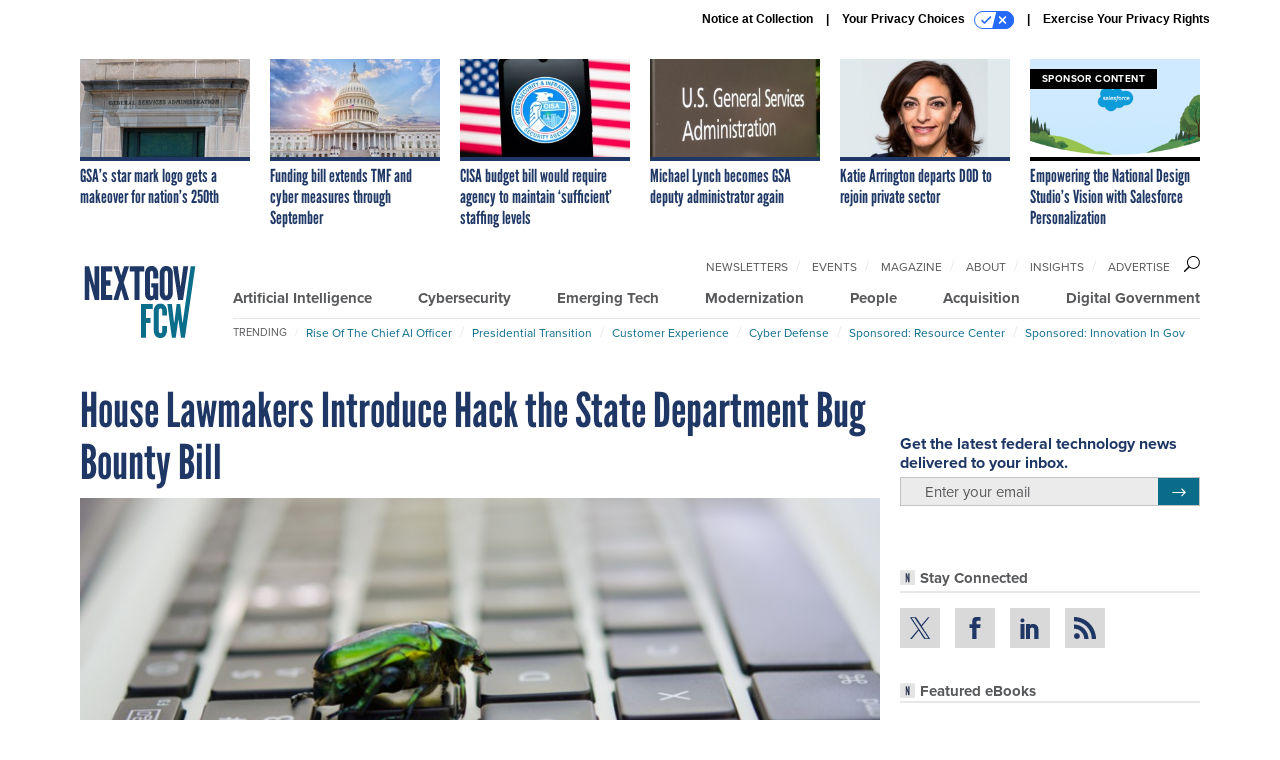

--- FILE ---
content_type: text/html; charset=utf-8
request_url: https://www.google.com/recaptcha/api2/anchor?ar=1&k=6LdOl7YqAAAAABKtsfQAMJd68i9_0s1IP1QM3v7N&co=aHR0cHM6Ly93d3cubmV4dGdvdi5jb206NDQz&hl=en&v=PoyoqOPhxBO7pBk68S4YbpHZ&size=normal&anchor-ms=20000&execute-ms=30000&cb=sskgfnelvrxb
body_size: 49514
content:
<!DOCTYPE HTML><html dir="ltr" lang="en"><head><meta http-equiv="Content-Type" content="text/html; charset=UTF-8">
<meta http-equiv="X-UA-Compatible" content="IE=edge">
<title>reCAPTCHA</title>
<style type="text/css">
/* cyrillic-ext */
@font-face {
  font-family: 'Roboto';
  font-style: normal;
  font-weight: 400;
  font-stretch: 100%;
  src: url(//fonts.gstatic.com/s/roboto/v48/KFO7CnqEu92Fr1ME7kSn66aGLdTylUAMa3GUBHMdazTgWw.woff2) format('woff2');
  unicode-range: U+0460-052F, U+1C80-1C8A, U+20B4, U+2DE0-2DFF, U+A640-A69F, U+FE2E-FE2F;
}
/* cyrillic */
@font-face {
  font-family: 'Roboto';
  font-style: normal;
  font-weight: 400;
  font-stretch: 100%;
  src: url(//fonts.gstatic.com/s/roboto/v48/KFO7CnqEu92Fr1ME7kSn66aGLdTylUAMa3iUBHMdazTgWw.woff2) format('woff2');
  unicode-range: U+0301, U+0400-045F, U+0490-0491, U+04B0-04B1, U+2116;
}
/* greek-ext */
@font-face {
  font-family: 'Roboto';
  font-style: normal;
  font-weight: 400;
  font-stretch: 100%;
  src: url(//fonts.gstatic.com/s/roboto/v48/KFO7CnqEu92Fr1ME7kSn66aGLdTylUAMa3CUBHMdazTgWw.woff2) format('woff2');
  unicode-range: U+1F00-1FFF;
}
/* greek */
@font-face {
  font-family: 'Roboto';
  font-style: normal;
  font-weight: 400;
  font-stretch: 100%;
  src: url(//fonts.gstatic.com/s/roboto/v48/KFO7CnqEu92Fr1ME7kSn66aGLdTylUAMa3-UBHMdazTgWw.woff2) format('woff2');
  unicode-range: U+0370-0377, U+037A-037F, U+0384-038A, U+038C, U+038E-03A1, U+03A3-03FF;
}
/* math */
@font-face {
  font-family: 'Roboto';
  font-style: normal;
  font-weight: 400;
  font-stretch: 100%;
  src: url(//fonts.gstatic.com/s/roboto/v48/KFO7CnqEu92Fr1ME7kSn66aGLdTylUAMawCUBHMdazTgWw.woff2) format('woff2');
  unicode-range: U+0302-0303, U+0305, U+0307-0308, U+0310, U+0312, U+0315, U+031A, U+0326-0327, U+032C, U+032F-0330, U+0332-0333, U+0338, U+033A, U+0346, U+034D, U+0391-03A1, U+03A3-03A9, U+03B1-03C9, U+03D1, U+03D5-03D6, U+03F0-03F1, U+03F4-03F5, U+2016-2017, U+2034-2038, U+203C, U+2040, U+2043, U+2047, U+2050, U+2057, U+205F, U+2070-2071, U+2074-208E, U+2090-209C, U+20D0-20DC, U+20E1, U+20E5-20EF, U+2100-2112, U+2114-2115, U+2117-2121, U+2123-214F, U+2190, U+2192, U+2194-21AE, U+21B0-21E5, U+21F1-21F2, U+21F4-2211, U+2213-2214, U+2216-22FF, U+2308-230B, U+2310, U+2319, U+231C-2321, U+2336-237A, U+237C, U+2395, U+239B-23B7, U+23D0, U+23DC-23E1, U+2474-2475, U+25AF, U+25B3, U+25B7, U+25BD, U+25C1, U+25CA, U+25CC, U+25FB, U+266D-266F, U+27C0-27FF, U+2900-2AFF, U+2B0E-2B11, U+2B30-2B4C, U+2BFE, U+3030, U+FF5B, U+FF5D, U+1D400-1D7FF, U+1EE00-1EEFF;
}
/* symbols */
@font-face {
  font-family: 'Roboto';
  font-style: normal;
  font-weight: 400;
  font-stretch: 100%;
  src: url(//fonts.gstatic.com/s/roboto/v48/KFO7CnqEu92Fr1ME7kSn66aGLdTylUAMaxKUBHMdazTgWw.woff2) format('woff2');
  unicode-range: U+0001-000C, U+000E-001F, U+007F-009F, U+20DD-20E0, U+20E2-20E4, U+2150-218F, U+2190, U+2192, U+2194-2199, U+21AF, U+21E6-21F0, U+21F3, U+2218-2219, U+2299, U+22C4-22C6, U+2300-243F, U+2440-244A, U+2460-24FF, U+25A0-27BF, U+2800-28FF, U+2921-2922, U+2981, U+29BF, U+29EB, U+2B00-2BFF, U+4DC0-4DFF, U+FFF9-FFFB, U+10140-1018E, U+10190-1019C, U+101A0, U+101D0-101FD, U+102E0-102FB, U+10E60-10E7E, U+1D2C0-1D2D3, U+1D2E0-1D37F, U+1F000-1F0FF, U+1F100-1F1AD, U+1F1E6-1F1FF, U+1F30D-1F30F, U+1F315, U+1F31C, U+1F31E, U+1F320-1F32C, U+1F336, U+1F378, U+1F37D, U+1F382, U+1F393-1F39F, U+1F3A7-1F3A8, U+1F3AC-1F3AF, U+1F3C2, U+1F3C4-1F3C6, U+1F3CA-1F3CE, U+1F3D4-1F3E0, U+1F3ED, U+1F3F1-1F3F3, U+1F3F5-1F3F7, U+1F408, U+1F415, U+1F41F, U+1F426, U+1F43F, U+1F441-1F442, U+1F444, U+1F446-1F449, U+1F44C-1F44E, U+1F453, U+1F46A, U+1F47D, U+1F4A3, U+1F4B0, U+1F4B3, U+1F4B9, U+1F4BB, U+1F4BF, U+1F4C8-1F4CB, U+1F4D6, U+1F4DA, U+1F4DF, U+1F4E3-1F4E6, U+1F4EA-1F4ED, U+1F4F7, U+1F4F9-1F4FB, U+1F4FD-1F4FE, U+1F503, U+1F507-1F50B, U+1F50D, U+1F512-1F513, U+1F53E-1F54A, U+1F54F-1F5FA, U+1F610, U+1F650-1F67F, U+1F687, U+1F68D, U+1F691, U+1F694, U+1F698, U+1F6AD, U+1F6B2, U+1F6B9-1F6BA, U+1F6BC, U+1F6C6-1F6CF, U+1F6D3-1F6D7, U+1F6E0-1F6EA, U+1F6F0-1F6F3, U+1F6F7-1F6FC, U+1F700-1F7FF, U+1F800-1F80B, U+1F810-1F847, U+1F850-1F859, U+1F860-1F887, U+1F890-1F8AD, U+1F8B0-1F8BB, U+1F8C0-1F8C1, U+1F900-1F90B, U+1F93B, U+1F946, U+1F984, U+1F996, U+1F9E9, U+1FA00-1FA6F, U+1FA70-1FA7C, U+1FA80-1FA89, U+1FA8F-1FAC6, U+1FACE-1FADC, U+1FADF-1FAE9, U+1FAF0-1FAF8, U+1FB00-1FBFF;
}
/* vietnamese */
@font-face {
  font-family: 'Roboto';
  font-style: normal;
  font-weight: 400;
  font-stretch: 100%;
  src: url(//fonts.gstatic.com/s/roboto/v48/KFO7CnqEu92Fr1ME7kSn66aGLdTylUAMa3OUBHMdazTgWw.woff2) format('woff2');
  unicode-range: U+0102-0103, U+0110-0111, U+0128-0129, U+0168-0169, U+01A0-01A1, U+01AF-01B0, U+0300-0301, U+0303-0304, U+0308-0309, U+0323, U+0329, U+1EA0-1EF9, U+20AB;
}
/* latin-ext */
@font-face {
  font-family: 'Roboto';
  font-style: normal;
  font-weight: 400;
  font-stretch: 100%;
  src: url(//fonts.gstatic.com/s/roboto/v48/KFO7CnqEu92Fr1ME7kSn66aGLdTylUAMa3KUBHMdazTgWw.woff2) format('woff2');
  unicode-range: U+0100-02BA, U+02BD-02C5, U+02C7-02CC, U+02CE-02D7, U+02DD-02FF, U+0304, U+0308, U+0329, U+1D00-1DBF, U+1E00-1E9F, U+1EF2-1EFF, U+2020, U+20A0-20AB, U+20AD-20C0, U+2113, U+2C60-2C7F, U+A720-A7FF;
}
/* latin */
@font-face {
  font-family: 'Roboto';
  font-style: normal;
  font-weight: 400;
  font-stretch: 100%;
  src: url(//fonts.gstatic.com/s/roboto/v48/KFO7CnqEu92Fr1ME7kSn66aGLdTylUAMa3yUBHMdazQ.woff2) format('woff2');
  unicode-range: U+0000-00FF, U+0131, U+0152-0153, U+02BB-02BC, U+02C6, U+02DA, U+02DC, U+0304, U+0308, U+0329, U+2000-206F, U+20AC, U+2122, U+2191, U+2193, U+2212, U+2215, U+FEFF, U+FFFD;
}
/* cyrillic-ext */
@font-face {
  font-family: 'Roboto';
  font-style: normal;
  font-weight: 500;
  font-stretch: 100%;
  src: url(//fonts.gstatic.com/s/roboto/v48/KFO7CnqEu92Fr1ME7kSn66aGLdTylUAMa3GUBHMdazTgWw.woff2) format('woff2');
  unicode-range: U+0460-052F, U+1C80-1C8A, U+20B4, U+2DE0-2DFF, U+A640-A69F, U+FE2E-FE2F;
}
/* cyrillic */
@font-face {
  font-family: 'Roboto';
  font-style: normal;
  font-weight: 500;
  font-stretch: 100%;
  src: url(//fonts.gstatic.com/s/roboto/v48/KFO7CnqEu92Fr1ME7kSn66aGLdTylUAMa3iUBHMdazTgWw.woff2) format('woff2');
  unicode-range: U+0301, U+0400-045F, U+0490-0491, U+04B0-04B1, U+2116;
}
/* greek-ext */
@font-face {
  font-family: 'Roboto';
  font-style: normal;
  font-weight: 500;
  font-stretch: 100%;
  src: url(//fonts.gstatic.com/s/roboto/v48/KFO7CnqEu92Fr1ME7kSn66aGLdTylUAMa3CUBHMdazTgWw.woff2) format('woff2');
  unicode-range: U+1F00-1FFF;
}
/* greek */
@font-face {
  font-family: 'Roboto';
  font-style: normal;
  font-weight: 500;
  font-stretch: 100%;
  src: url(//fonts.gstatic.com/s/roboto/v48/KFO7CnqEu92Fr1ME7kSn66aGLdTylUAMa3-UBHMdazTgWw.woff2) format('woff2');
  unicode-range: U+0370-0377, U+037A-037F, U+0384-038A, U+038C, U+038E-03A1, U+03A3-03FF;
}
/* math */
@font-face {
  font-family: 'Roboto';
  font-style: normal;
  font-weight: 500;
  font-stretch: 100%;
  src: url(//fonts.gstatic.com/s/roboto/v48/KFO7CnqEu92Fr1ME7kSn66aGLdTylUAMawCUBHMdazTgWw.woff2) format('woff2');
  unicode-range: U+0302-0303, U+0305, U+0307-0308, U+0310, U+0312, U+0315, U+031A, U+0326-0327, U+032C, U+032F-0330, U+0332-0333, U+0338, U+033A, U+0346, U+034D, U+0391-03A1, U+03A3-03A9, U+03B1-03C9, U+03D1, U+03D5-03D6, U+03F0-03F1, U+03F4-03F5, U+2016-2017, U+2034-2038, U+203C, U+2040, U+2043, U+2047, U+2050, U+2057, U+205F, U+2070-2071, U+2074-208E, U+2090-209C, U+20D0-20DC, U+20E1, U+20E5-20EF, U+2100-2112, U+2114-2115, U+2117-2121, U+2123-214F, U+2190, U+2192, U+2194-21AE, U+21B0-21E5, U+21F1-21F2, U+21F4-2211, U+2213-2214, U+2216-22FF, U+2308-230B, U+2310, U+2319, U+231C-2321, U+2336-237A, U+237C, U+2395, U+239B-23B7, U+23D0, U+23DC-23E1, U+2474-2475, U+25AF, U+25B3, U+25B7, U+25BD, U+25C1, U+25CA, U+25CC, U+25FB, U+266D-266F, U+27C0-27FF, U+2900-2AFF, U+2B0E-2B11, U+2B30-2B4C, U+2BFE, U+3030, U+FF5B, U+FF5D, U+1D400-1D7FF, U+1EE00-1EEFF;
}
/* symbols */
@font-face {
  font-family: 'Roboto';
  font-style: normal;
  font-weight: 500;
  font-stretch: 100%;
  src: url(//fonts.gstatic.com/s/roboto/v48/KFO7CnqEu92Fr1ME7kSn66aGLdTylUAMaxKUBHMdazTgWw.woff2) format('woff2');
  unicode-range: U+0001-000C, U+000E-001F, U+007F-009F, U+20DD-20E0, U+20E2-20E4, U+2150-218F, U+2190, U+2192, U+2194-2199, U+21AF, U+21E6-21F0, U+21F3, U+2218-2219, U+2299, U+22C4-22C6, U+2300-243F, U+2440-244A, U+2460-24FF, U+25A0-27BF, U+2800-28FF, U+2921-2922, U+2981, U+29BF, U+29EB, U+2B00-2BFF, U+4DC0-4DFF, U+FFF9-FFFB, U+10140-1018E, U+10190-1019C, U+101A0, U+101D0-101FD, U+102E0-102FB, U+10E60-10E7E, U+1D2C0-1D2D3, U+1D2E0-1D37F, U+1F000-1F0FF, U+1F100-1F1AD, U+1F1E6-1F1FF, U+1F30D-1F30F, U+1F315, U+1F31C, U+1F31E, U+1F320-1F32C, U+1F336, U+1F378, U+1F37D, U+1F382, U+1F393-1F39F, U+1F3A7-1F3A8, U+1F3AC-1F3AF, U+1F3C2, U+1F3C4-1F3C6, U+1F3CA-1F3CE, U+1F3D4-1F3E0, U+1F3ED, U+1F3F1-1F3F3, U+1F3F5-1F3F7, U+1F408, U+1F415, U+1F41F, U+1F426, U+1F43F, U+1F441-1F442, U+1F444, U+1F446-1F449, U+1F44C-1F44E, U+1F453, U+1F46A, U+1F47D, U+1F4A3, U+1F4B0, U+1F4B3, U+1F4B9, U+1F4BB, U+1F4BF, U+1F4C8-1F4CB, U+1F4D6, U+1F4DA, U+1F4DF, U+1F4E3-1F4E6, U+1F4EA-1F4ED, U+1F4F7, U+1F4F9-1F4FB, U+1F4FD-1F4FE, U+1F503, U+1F507-1F50B, U+1F50D, U+1F512-1F513, U+1F53E-1F54A, U+1F54F-1F5FA, U+1F610, U+1F650-1F67F, U+1F687, U+1F68D, U+1F691, U+1F694, U+1F698, U+1F6AD, U+1F6B2, U+1F6B9-1F6BA, U+1F6BC, U+1F6C6-1F6CF, U+1F6D3-1F6D7, U+1F6E0-1F6EA, U+1F6F0-1F6F3, U+1F6F7-1F6FC, U+1F700-1F7FF, U+1F800-1F80B, U+1F810-1F847, U+1F850-1F859, U+1F860-1F887, U+1F890-1F8AD, U+1F8B0-1F8BB, U+1F8C0-1F8C1, U+1F900-1F90B, U+1F93B, U+1F946, U+1F984, U+1F996, U+1F9E9, U+1FA00-1FA6F, U+1FA70-1FA7C, U+1FA80-1FA89, U+1FA8F-1FAC6, U+1FACE-1FADC, U+1FADF-1FAE9, U+1FAF0-1FAF8, U+1FB00-1FBFF;
}
/* vietnamese */
@font-face {
  font-family: 'Roboto';
  font-style: normal;
  font-weight: 500;
  font-stretch: 100%;
  src: url(//fonts.gstatic.com/s/roboto/v48/KFO7CnqEu92Fr1ME7kSn66aGLdTylUAMa3OUBHMdazTgWw.woff2) format('woff2');
  unicode-range: U+0102-0103, U+0110-0111, U+0128-0129, U+0168-0169, U+01A0-01A1, U+01AF-01B0, U+0300-0301, U+0303-0304, U+0308-0309, U+0323, U+0329, U+1EA0-1EF9, U+20AB;
}
/* latin-ext */
@font-face {
  font-family: 'Roboto';
  font-style: normal;
  font-weight: 500;
  font-stretch: 100%;
  src: url(//fonts.gstatic.com/s/roboto/v48/KFO7CnqEu92Fr1ME7kSn66aGLdTylUAMa3KUBHMdazTgWw.woff2) format('woff2');
  unicode-range: U+0100-02BA, U+02BD-02C5, U+02C7-02CC, U+02CE-02D7, U+02DD-02FF, U+0304, U+0308, U+0329, U+1D00-1DBF, U+1E00-1E9F, U+1EF2-1EFF, U+2020, U+20A0-20AB, U+20AD-20C0, U+2113, U+2C60-2C7F, U+A720-A7FF;
}
/* latin */
@font-face {
  font-family: 'Roboto';
  font-style: normal;
  font-weight: 500;
  font-stretch: 100%;
  src: url(//fonts.gstatic.com/s/roboto/v48/KFO7CnqEu92Fr1ME7kSn66aGLdTylUAMa3yUBHMdazQ.woff2) format('woff2');
  unicode-range: U+0000-00FF, U+0131, U+0152-0153, U+02BB-02BC, U+02C6, U+02DA, U+02DC, U+0304, U+0308, U+0329, U+2000-206F, U+20AC, U+2122, U+2191, U+2193, U+2212, U+2215, U+FEFF, U+FFFD;
}
/* cyrillic-ext */
@font-face {
  font-family: 'Roboto';
  font-style: normal;
  font-weight: 900;
  font-stretch: 100%;
  src: url(//fonts.gstatic.com/s/roboto/v48/KFO7CnqEu92Fr1ME7kSn66aGLdTylUAMa3GUBHMdazTgWw.woff2) format('woff2');
  unicode-range: U+0460-052F, U+1C80-1C8A, U+20B4, U+2DE0-2DFF, U+A640-A69F, U+FE2E-FE2F;
}
/* cyrillic */
@font-face {
  font-family: 'Roboto';
  font-style: normal;
  font-weight: 900;
  font-stretch: 100%;
  src: url(//fonts.gstatic.com/s/roboto/v48/KFO7CnqEu92Fr1ME7kSn66aGLdTylUAMa3iUBHMdazTgWw.woff2) format('woff2');
  unicode-range: U+0301, U+0400-045F, U+0490-0491, U+04B0-04B1, U+2116;
}
/* greek-ext */
@font-face {
  font-family: 'Roboto';
  font-style: normal;
  font-weight: 900;
  font-stretch: 100%;
  src: url(//fonts.gstatic.com/s/roboto/v48/KFO7CnqEu92Fr1ME7kSn66aGLdTylUAMa3CUBHMdazTgWw.woff2) format('woff2');
  unicode-range: U+1F00-1FFF;
}
/* greek */
@font-face {
  font-family: 'Roboto';
  font-style: normal;
  font-weight: 900;
  font-stretch: 100%;
  src: url(//fonts.gstatic.com/s/roboto/v48/KFO7CnqEu92Fr1ME7kSn66aGLdTylUAMa3-UBHMdazTgWw.woff2) format('woff2');
  unicode-range: U+0370-0377, U+037A-037F, U+0384-038A, U+038C, U+038E-03A1, U+03A3-03FF;
}
/* math */
@font-face {
  font-family: 'Roboto';
  font-style: normal;
  font-weight: 900;
  font-stretch: 100%;
  src: url(//fonts.gstatic.com/s/roboto/v48/KFO7CnqEu92Fr1ME7kSn66aGLdTylUAMawCUBHMdazTgWw.woff2) format('woff2');
  unicode-range: U+0302-0303, U+0305, U+0307-0308, U+0310, U+0312, U+0315, U+031A, U+0326-0327, U+032C, U+032F-0330, U+0332-0333, U+0338, U+033A, U+0346, U+034D, U+0391-03A1, U+03A3-03A9, U+03B1-03C9, U+03D1, U+03D5-03D6, U+03F0-03F1, U+03F4-03F5, U+2016-2017, U+2034-2038, U+203C, U+2040, U+2043, U+2047, U+2050, U+2057, U+205F, U+2070-2071, U+2074-208E, U+2090-209C, U+20D0-20DC, U+20E1, U+20E5-20EF, U+2100-2112, U+2114-2115, U+2117-2121, U+2123-214F, U+2190, U+2192, U+2194-21AE, U+21B0-21E5, U+21F1-21F2, U+21F4-2211, U+2213-2214, U+2216-22FF, U+2308-230B, U+2310, U+2319, U+231C-2321, U+2336-237A, U+237C, U+2395, U+239B-23B7, U+23D0, U+23DC-23E1, U+2474-2475, U+25AF, U+25B3, U+25B7, U+25BD, U+25C1, U+25CA, U+25CC, U+25FB, U+266D-266F, U+27C0-27FF, U+2900-2AFF, U+2B0E-2B11, U+2B30-2B4C, U+2BFE, U+3030, U+FF5B, U+FF5D, U+1D400-1D7FF, U+1EE00-1EEFF;
}
/* symbols */
@font-face {
  font-family: 'Roboto';
  font-style: normal;
  font-weight: 900;
  font-stretch: 100%;
  src: url(//fonts.gstatic.com/s/roboto/v48/KFO7CnqEu92Fr1ME7kSn66aGLdTylUAMaxKUBHMdazTgWw.woff2) format('woff2');
  unicode-range: U+0001-000C, U+000E-001F, U+007F-009F, U+20DD-20E0, U+20E2-20E4, U+2150-218F, U+2190, U+2192, U+2194-2199, U+21AF, U+21E6-21F0, U+21F3, U+2218-2219, U+2299, U+22C4-22C6, U+2300-243F, U+2440-244A, U+2460-24FF, U+25A0-27BF, U+2800-28FF, U+2921-2922, U+2981, U+29BF, U+29EB, U+2B00-2BFF, U+4DC0-4DFF, U+FFF9-FFFB, U+10140-1018E, U+10190-1019C, U+101A0, U+101D0-101FD, U+102E0-102FB, U+10E60-10E7E, U+1D2C0-1D2D3, U+1D2E0-1D37F, U+1F000-1F0FF, U+1F100-1F1AD, U+1F1E6-1F1FF, U+1F30D-1F30F, U+1F315, U+1F31C, U+1F31E, U+1F320-1F32C, U+1F336, U+1F378, U+1F37D, U+1F382, U+1F393-1F39F, U+1F3A7-1F3A8, U+1F3AC-1F3AF, U+1F3C2, U+1F3C4-1F3C6, U+1F3CA-1F3CE, U+1F3D4-1F3E0, U+1F3ED, U+1F3F1-1F3F3, U+1F3F5-1F3F7, U+1F408, U+1F415, U+1F41F, U+1F426, U+1F43F, U+1F441-1F442, U+1F444, U+1F446-1F449, U+1F44C-1F44E, U+1F453, U+1F46A, U+1F47D, U+1F4A3, U+1F4B0, U+1F4B3, U+1F4B9, U+1F4BB, U+1F4BF, U+1F4C8-1F4CB, U+1F4D6, U+1F4DA, U+1F4DF, U+1F4E3-1F4E6, U+1F4EA-1F4ED, U+1F4F7, U+1F4F9-1F4FB, U+1F4FD-1F4FE, U+1F503, U+1F507-1F50B, U+1F50D, U+1F512-1F513, U+1F53E-1F54A, U+1F54F-1F5FA, U+1F610, U+1F650-1F67F, U+1F687, U+1F68D, U+1F691, U+1F694, U+1F698, U+1F6AD, U+1F6B2, U+1F6B9-1F6BA, U+1F6BC, U+1F6C6-1F6CF, U+1F6D3-1F6D7, U+1F6E0-1F6EA, U+1F6F0-1F6F3, U+1F6F7-1F6FC, U+1F700-1F7FF, U+1F800-1F80B, U+1F810-1F847, U+1F850-1F859, U+1F860-1F887, U+1F890-1F8AD, U+1F8B0-1F8BB, U+1F8C0-1F8C1, U+1F900-1F90B, U+1F93B, U+1F946, U+1F984, U+1F996, U+1F9E9, U+1FA00-1FA6F, U+1FA70-1FA7C, U+1FA80-1FA89, U+1FA8F-1FAC6, U+1FACE-1FADC, U+1FADF-1FAE9, U+1FAF0-1FAF8, U+1FB00-1FBFF;
}
/* vietnamese */
@font-face {
  font-family: 'Roboto';
  font-style: normal;
  font-weight: 900;
  font-stretch: 100%;
  src: url(//fonts.gstatic.com/s/roboto/v48/KFO7CnqEu92Fr1ME7kSn66aGLdTylUAMa3OUBHMdazTgWw.woff2) format('woff2');
  unicode-range: U+0102-0103, U+0110-0111, U+0128-0129, U+0168-0169, U+01A0-01A1, U+01AF-01B0, U+0300-0301, U+0303-0304, U+0308-0309, U+0323, U+0329, U+1EA0-1EF9, U+20AB;
}
/* latin-ext */
@font-face {
  font-family: 'Roboto';
  font-style: normal;
  font-weight: 900;
  font-stretch: 100%;
  src: url(//fonts.gstatic.com/s/roboto/v48/KFO7CnqEu92Fr1ME7kSn66aGLdTylUAMa3KUBHMdazTgWw.woff2) format('woff2');
  unicode-range: U+0100-02BA, U+02BD-02C5, U+02C7-02CC, U+02CE-02D7, U+02DD-02FF, U+0304, U+0308, U+0329, U+1D00-1DBF, U+1E00-1E9F, U+1EF2-1EFF, U+2020, U+20A0-20AB, U+20AD-20C0, U+2113, U+2C60-2C7F, U+A720-A7FF;
}
/* latin */
@font-face {
  font-family: 'Roboto';
  font-style: normal;
  font-weight: 900;
  font-stretch: 100%;
  src: url(//fonts.gstatic.com/s/roboto/v48/KFO7CnqEu92Fr1ME7kSn66aGLdTylUAMa3yUBHMdazQ.woff2) format('woff2');
  unicode-range: U+0000-00FF, U+0131, U+0152-0153, U+02BB-02BC, U+02C6, U+02DA, U+02DC, U+0304, U+0308, U+0329, U+2000-206F, U+20AC, U+2122, U+2191, U+2193, U+2212, U+2215, U+FEFF, U+FFFD;
}

</style>
<link rel="stylesheet" type="text/css" href="https://www.gstatic.com/recaptcha/releases/PoyoqOPhxBO7pBk68S4YbpHZ/styles__ltr.css">
<script nonce="MMUl4LpoE8oUde_fCHx7oQ" type="text/javascript">window['__recaptcha_api'] = 'https://www.google.com/recaptcha/api2/';</script>
<script type="text/javascript" src="https://www.gstatic.com/recaptcha/releases/PoyoqOPhxBO7pBk68S4YbpHZ/recaptcha__en.js" nonce="MMUl4LpoE8oUde_fCHx7oQ">
      
    </script></head>
<body><div id="rc-anchor-alert" class="rc-anchor-alert"></div>
<input type="hidden" id="recaptcha-token" value="[base64]">
<script type="text/javascript" nonce="MMUl4LpoE8oUde_fCHx7oQ">
      recaptcha.anchor.Main.init("[\x22ainput\x22,[\x22bgdata\x22,\x22\x22,\[base64]/[base64]/[base64]/bmV3IHJbeF0oY1swXSk6RT09Mj9uZXcgclt4XShjWzBdLGNbMV0pOkU9PTM/bmV3IHJbeF0oY1swXSxjWzFdLGNbMl0pOkU9PTQ/[base64]/[base64]/[base64]/[base64]/[base64]/[base64]/[base64]/[base64]\x22,\[base64]\x22,\x22wrITw5FBw6PDkn/DvHDDuWPDqsKQEy7DosKGwqnDr1UWwqgwL8KYwoJPL8KsSsONw63CusOGNSHDjsKlw4VCw4law4TCgidvY3fDk8OMw6vClhhRV8OCwqjCk8KFaA/DrsO3w7NqUsOsw5c3NMKpw5kMOMKtWRXCuMKsKsOie0jDr1hMwrslS1PChcKKwoXDtMOowprDk8ORfkIOwoLDj8K5wqU1VHTDvMO4fkPDiMOiVUDDqsOcw4QER8O5ccKEwp0bWX/Du8Kzw7PDtgrCl8KCw5rCh0rDqsKewqAVTVdcOE4mwprDtcO3awnDgBETWMO8w69qw4Aqw6dRIkPCh8OZPnTCrMKBF8OXw7bDvT9Yw7/CrEdPwqZhwrbDkRfDjsOBwptEGcKAwoHDrcOZw6zCtsKhwopQFwXDsB18a8O+wovCk8K4w6PDhcKuw6jCh8K5B8OaSEbCiMOkwqwtG0Z8FsO1IH/CusKkwpLCi8OIW8KjwrvDrlXDkMKGwqDDpFd2w7vClsK7MsOpDMOWVFxKCMKnTz1vJhrCv3V9w5dwPwlcC8OIw4/Du2PDu1TDtMOJGMOGa8O8wqfCtMK5wrfCkCcww4hKw70aXGccwofDt8KrN0cZSsOdwqdZQcKnwrbCvzDDlsKVFcKTeMKPQMKLWcKnw4xXwrJbw58Pw648wqELeTPDuRfCg0pvw7Atw7UWPC/CqcKBwoLCrsOPP3TDqQ/Dj8KlwrjCiRJVw7rDjcKqK8KdfcOkwqzDpVJ2wpfCqALDpsOSwpTCq8KeFMKyGwc1w5DCuGtIwogtwr9WO2BGbHPDs8OrwrRBcDZLw6/CgA/DijDDgxYmPnRELQA1wrR0w4fClMOCwp3Cn8K9dcOlw5c7wo0fwrEiwpfDksOJwrfDrMKhPsKcCjs1akRKX8Oiw5dfw7MXwo06wrDCvDw+bGZ+d8KLOsKRSlzCosOyYG5GwqXCocOHwpXCjHHDlUrClMOxwpvChMKLw5M/wp7DgcOOw5rCiRV2OMKtwrjDrcKvw6cqeMO5w5XCocOAwoAQHsO9EgHCk08ywqnCg8OBLHrDjz1Ww5phZCp5d3jChMO/eDMDw4RowoMoVD5NakQ0w5jDoMKiwq9vwoYAFnUPcsKYPBhRCcKzwpPCqsKNWMO4W8Oew4rCtMKYDMObEsKew40Lwro2wqrCmMKnw5UFwo5qw5LDscKDI8K5bcKBVxbDoMKNw6ATCkXCosOGHm3DrzPDkXLCqX01bz/[base64]/CsgDCm8OxasK5wqsaWgzDl8KRPEI2w67CoMO3w7/[base64]/DhMKvJ8OMJsO2RQhJwrBxQRR2clR9wqYAw6HDvsKuP8K0w5nDlGPCp8OcE8OTw6Nvw7k1w7gASm5bSiHDmhRCcsKwwoFQZz3ClsKzRUJww4VJecO+OsOSRQYIw485B8Oyw4bCgsKsakDCqMKdTktnw7kcaxVodMKYwoDCk2ZaMMOyw5jCvMKBwpXDqwHCmMKhw4/DhcKNS8Oawq3DhsOxHMK4wpnDhMORw6c0acOBwqkrw6/[base64]/CvsKnwobCt0nCqm4la8OPwpHChgg8LxtpwqLDqMOLwqIEw7YQwpHCjjtyw7PDlsOswrQiLHDDrsKAEkNvPUTDvsObw6kQw6wzOcOXV3rCoE4/CcKLw4DDiA1Rb1osw47CqAs8wqUXwojCg0LChVxpF8KGVX7CoMKxwrY9Tg7DoDXChStIw7vDk8KTcMOhw6xSw4jCosKAM1ogPcONw4DCicKLRMO9UhLDlmMqacKtw6HCnhBQw5gUwpU4X3XDtcOQcgPDgnVYT8O/w6ksSmbCl3nDiMKdw5nDoC7CnMKHw6xzwojDhSBuAF83NXh/w7UFw4XCvA/CvQrDv2Z2w5FJDFQmEDTDucOIGsOcw64sDy5pSz7DtcKbbkVMa0kBQsOZesKZBRRWYS7Ck8ODfsKDPG1qSjJ6ZjwUw6LDnRlvLcKaworClwXCqyR6w5spwoMaOEkqw5vCrnfCu2vDtsK4w71Ow64WVMOkw5sAwpfChMKAK3rDicO3YcKHOcKTw7/DjcORw6HCuTvDsQ8DJwnCrwpePUvCksOSw7M4wrrDu8KxwrTDgSAHwpo7HmXDjG8IwojDoxPDq05RwqvDgGPDtD/Cg8Kzw6QNK8OMFcKww7DDgMK+WEohwo3DkMOcJjEWXsOkRzjDhgcnw4fDjE1aTMOjwq5+AxzDu1ZRw53DrsOzwp8vwqBqwp3CoMKjwqxyUWvCrR9iwrBbw5DCt8ONLMK5w7/Dq8K9BwlRw5kDG8K8IhzDpi5VfEjCu8KJf2/DkcKDw5DDoDFiwrzCgcKFwpYLw4XClsO5w4fCqcKfGsKHfw5sSsOxwqgpXXzCssOFwrbCrGDDtsOLwpPCrMKNeBNiOhHDuDLDg8KfQATDhD3ClFXDpsOOw5xkwqpKw6TCqsKMwpDCq8KZXE/Cq8Ksw71XKjobwr0lNMOlP8KrHMKmwoMNwrrDlcOQwqEPc8KFw7rDkhkQw4jCkMOsC8OpwqEpfsO1ZcK4HsO1c8O/[base64]/DrcOSZioNw7TChkTDnnoJTxXCncOISsOhw7HCisKbY8Ocw7PDosKsw49RXxAdcBRvQx0tw7HDq8O2wovDnWsqVS4Yw5TCmCFJSMOgU199R8O8L0wOSgjCrcOmwqpLHWrDqHTDtVvCvsOcdcOMw6MZUMObw7DDpE/Crh3Cgw/DisK+J1s2wrFdwqDCgAfDjAFbwoYSFDR+YMOQKcK3w5DCocO4IFPDlMK7VcOlwrYwTMKxw4Iiw5/[base64]/CuzhBw6vCnMKnBcKsQEJIwq1owrDCoxVJTREEPBtSwp3DnMKjKcOPwo7DicKCKVoeIy1fBXPDpxbDjMOoX0zCoMOoPcKDTcKjw6cHw6kXwozCq0RjLMKawrwnT8OWw53CncOcMsKxXgzCtcKPKA7Ck8ODFMOIw5DDn0bCiMOpw6PDiFzCli/[base64]/[base64]/Cllltwr1zZV/[base64]/DsDdUwr3DmsOUUggbD8KoQFDClk/Cn8KBdcK1JmDCsjLCpsOMVsKbwpllwrzCh8KZLEXCkcOxV2NtwoYsQD3Dg1HDmhPCg2LCv3Zyw4Inw4l3w6Vvw7c8w7DDlcOuCcKcUMKXw5fCocO8wqJJSMOyDRzCr8KKw7vCp8KpwrpPIGzCuQXCrcK6KH4kw4nDm8OVITvCvw/[base64]/DrsK8LW/Ct8OTw7DDjcKUw79JUlI4w6kcfsKUwpBiw68jKMKWNwHDr8KkwozDpcOHwpLCjipyw5sRJMOkw6vDpwfCt8KqC8Oaw4NTwp4qw4JfwqwGbnjDqWMnw6ksT8OUw6xYFsOrY8OZFhpYwo/[base64]/wobCusK8wqZow7Fhw6/[base64]/CtjTDsHoSQFhuw7vCjiPDmg3Ctz12wrPCuXfCqFkfw70vw6XDixnCp8KyS8KMw4jDlcOUw7ZPDGRHwq5LFcKIw6nDvWPCh8OXw4gewrzDncKtw5XCgQ98wqPDsB5sO8OMFwZ7wr3Dk8OAw6zDlDQCIcOiIMOnw4RRTMOzL3RGwpN8QcOBw4Z/w70fw7nChmMiwrfDscO8w4vCk8OOD0YiJ8KxHAvDmnfDnxtuwqHCpMOtwobDnDzDlMKXDC/Do8KzwoXCmsO6dAvCoFPCt1Eew6HDr8KRI8Kvd8KLw55nwrjDqcOBwoYCw5/Cg8KAw4rCnxPDmW17VsO9wqkVPHzCoMKhw5PCmsOQwp/DmlzCq8OVwoXCujPDuMOrw5zCucKXw4VIOz13KsOewqw1wqhfMcOACRs7RcKNI0jChcKSNMKMw4nDghjCpRljf2R/wobDgyEdeVfCpMK9Az7DkMOCw4xVM27DoBvCiMO+w4o6w7rDrMKQQx3DnsO4w5MRd8KQwpjDjMK3KCsgVXjDsEAPwo5+IMKlKsOIwpsgwqItw4TCosOtJcOsw6d2wqrCicOEwr4Cw6/[base64]/DjMK/JHMrw5TDrsOmW8KBMmvDvxLCilQiwqVMbhnDmMOxw5YxZFfCrz7CpMOsOWzCssK5TDpQD8OxGhtlwrvDsMObREMmwoR/Qgo1w70WJzDDn8KXwrsCZsO1wofCsMKHCDbCn8K/w6vDkivCr8Ocw5EZwowLeGnDj8KQG8OCdQzCg8KpSmzCisO1wrZndCNrwrc6OBR/VMOkw7xPwpTCo8Kdw4tOVmDCinMqw5RQw7Ajw6c8w4saw6fCo8OGw54jX8KqLT/DnsKZwo5vworDvkPCn8Oqw70pYHMIw7TChsKXw7cbVzhMw5PCp0HCksOLRMKFw6LDtH1Wwqxuw6M/wq7CvMKhw5hTYlHDhhDDlwPChsKsecKMwrVOw6LDuMO2LwvCtD/Cpm7Cln7Cv8OqR8OCc8KYcE3DgMKEw5PCi8O5fsKrw7fDmcK7UcKfMsKkIMOAw6t/S8OMMsOhw67CncK1wqQtwpNpwooiw7snw5LDpMKGwovCi8K1Zg10IEdma1FSwqcpw7vCsMOPwqnChwXCg8O/cBN/wqwWJ0Emw5ZbdUnDuTXCrCE1wponw54iwqJZw4c0wovDlwRYcMOsw6/DsSp6wqjCg2PCjcKdZMOkw5LDgsKOwrPCisOFw7bCpRHCmk1gwq7CmVFFEMOkw4F4wo/CowjCs8KocMKmwpDDpcO9CcKEwo5VNzLDscOcCFBMP0h+KER2AlnDk8OcQ0MHw6JYwpsgFiJOwp3DksOJdUpeKMKvNkZdVwQnW8OoXMO4CcKgBMKWwqZaw4sSwpc5w7Vgw5BQTk9uE2Qlwr4MfjTDjsK9w5Nqwr7Co1XDlTfDmMOIw7bChA/Ck8OjOcOCw7EvwrHCglYWNyYmEMKTMh0jEMOFBsK7VAHCvgzChcKNKRBAwqY7w7B5wpbCnMOQEFAVWMKAw4XDgC/CqAXCm8OQw4DCtWkPTgktwqd8wq3CvkHCnlPCkhIOworClEvDqXTCnQjDr8O7w50Nw5lyNTfDnMKnwoQ0w6gBNMO0w6rDv8Kow6vCsShdw4TCjMK8fsKBwq/Dq8Onw555w7zCocK4w40awqbClcO4w6Jyw5jCknMdwrDCksKAw6l6w5cYw7QaD8OmehLDo2vDo8Kzw5sowoPDr8OsZ0LCuMKnw6nCk0w4K8Kvw7xIwp3Ds8KIdMKrGRnClwLCsgDDnUMVGsOaXRHDhcK3wrFgw4EQQMOEw7PCrT/DocO/MkbCsHo3VsK4bsKGDmzCmBfCsXDDm2pfdMKVwpjDjzhPHkxKSRJKQ3Qsw6hSHyrDs1rDqsKBw53Cg2USQ1vDuhUAH3XCrcOJw4MLa8KNX10+wpxZLXBZw7PDh8OMw5/CpRgvwoF0QztGwoVjw5rCiT9ew5loFcKiwp/CkMOOw78dwqhSc8OOw7PDncO8GcOjw53CoHfDgArDnMOCwpHDiko0DygfwprCiwXCssKoCXrDs3tBw7LCp1nCqAQ+w7F6w4LDt8OVwp4xwqzCrQzDvcO5wqgZFghswrAgM8KxwqjCh2DDmGrClxvCqcO/w7hgwo/DhcK4wqjCkTRse8O/wojDjMK3wqEZL1/[base64]/[base64]/bHAcHBY9M07DjFJbwrEIw5DDosKew4LDlcOJJcONwqAsb8O9RcK4w4fDg09ROkfCkFTDlmLDn8Kdw4/Dg8Opwrkjw4wRXTrDtSjCmkTChw/Dk8Obw5p/NMKJwpFGRcKqLMOhLsORw4DCsMKcw6NIwoRlw7PDqRQJw6UPwp/DrS1SXsODR8Ofw6HDtcO/WgAXw63DhwRjJxBBHC/DtsOpUMKPShUaZcOBZ8KYw6rDq8Ocw5vDncKwOHjChsOIAsOgw6XDn8O4dETDtHUzw5fDi8KBXCrCmsOKw5rDv2/ClcOOccO3dcOYbcKaw6fCo8OpPcOGwqRjw5diA8OOwrlmwokFPHRKw6Aiw43DssOyw6pzwqzCqcKSwodhw5TCul7DgMKLw4/[base64]/Dg8Ogw6F0wpdAw4l3QcKHwo1idsKFw6gnJQIJwqfDtcOdNMKQczUnw5JJGMKOw61wPy4/[base64]/[base64]/[base64]/Dj8KGw4E+woPDjVYGw6Rnw7c5Qy/CqsOBU8KxZ8O0NMOYZMKMCj5ONR0BS1vCqsK/wozCkWUJwqVkwrvCpcOZVMKYw5TCtBU8w6JbQX/CmivDlhtvw4IdLj/DthUUwrZsw4hTBMOdOn5Yw6kyZ8OrMWknw6k3w5LCkEokw61cw6Row7HDgypaIxNoZMKhSsKJPcOsfDY+QcK+w7HClcODw6ljSMKEb8OOw4fDjMOTd8O/w5HDqCJZEcKzCkhtVMO0wpErOi/[base64]/[base64]/DhQzCusKRCsKAwonDnsKCw5DDjnzDkcOvwqReGErDisKswpPDixdSw7dVHzHDrwtJaMOhw6LDj2Vcw4hoCXvDo8KFWXJjS1QHw4vDvsOJeEXCpwlbwrcsw5nCvMOEa8KgBcK2w4QNw4xgNsOgwrTCncO0Zx/CnUvCsR4qwrHClD5RD8K2SD5xY0xOwp7ClsKrIlpVWwvCicKwwo5Pw6fCg8OYZcOJasKBw6bCqVFsG1fCsCY5woYTw6DDjMOOeiR9wr7CtxB1w7rCjcOIF8OlX8KudiBbw5PDozXClVnCkllaSsKsw6J0XigZwr1XZg7CgjEIMMKhwo/CqgNPw7LCnDXCq8KYwrTCghXDp8KoBsKnw57CkQnDqMO/wrzCk3rCvw1CwrYHwoYIHHvCosOzw4nDqcOxFMO+BCjCnsO0TToSw7gtQx3DvSrCs3MROcOKZwfDrHHCm8Kkwo3ChcKVVTYgwpTDm8Kiwp8bw4Ycw6jDgjrCk8KOw659w6BNw61SwphIIsKfFVXDnsOewpzDucKCGMKZw7/DrU0paMOqWWvDpGVqQsOaBMOdwqkHRn5Lw5A8wr3CkcO/ZX7CqMOBBsOwIcKbwofCrXViBcK6wohuNlXCij7DphrDqcKYwol2HnzCnsKOwqvDtxBhbMOaw7vDssKrQHHDpcOIwqk3ODViw7k0w6rDgcO4H8Ojw77Cu8O0w7Y2w7NPwrshw4bDqcKvT8OoTn7CksOoZmAiP1rCsDllQybCssOIYsKtwrpJw79uw4lLw6HCgMK/woQ1w5LCiMKkw65mw4/CtMO0w5w/fsOhIMO+X8OnCnZqISzCjsKpD8K9w4rDhsKfwrDCrjEawp7DqGAJNH/CuizCiw3CscKdYk3Ck8OKMVIGw7nDisKEwqFDasOSw7ICw4wuwrMWLHtOKcO3w6tcwqjCrk3Cu8KTAgDCvx7DksKewphAYlFzES/ClcOIKMKIS8KLU8OBw7odwprDr8OuD8OXwp5EC8OcG2rDrQhGwqDClsKFw4cNw5PCpsKnwqMkSsKOesKbJcK6bMKzFC7DhiJAw75awr/DgSBlwq/Cg8KMwojDjTgHesODw58+bEk6w5l/[base64]/DgcKXSsOvPcObAW/CqxzCscKdIcOOOx4iw6nDicOYfcOSwqJuPcKhK0HCtsOgw6HDlmzDoAYGw5LCjcOmwqwicWt7OMKtLQjClEXCmkIZwozDjcOxwonCrC3DkRVyJDNyQMOWwpUgO8OBw7lvwq1SLcKhwrTDrcOtw5gbw5TCnhhhGA/Cj8O+w5ICS8K5w4fCgMORw4TCmRc6wodnR3ciQ2s/w7F0wopww59ZP8KgNMOnw7jCvmd9IMOVw6fDjMOjNHlqw4LDvXLCvE7DrTPCksK9XVloFcORYsOtw6tdw5LCimzClsOIw6vCisOdw7ExfWBifMKUBQHCoMONFwofwqozwoPDo8O3w7/CmcOpw4LCnDdIwrLCusKfwrcBwrnDpDArw6DDrsK1wpNJwolJUsKRN8OOwrLDgGJJHgxlwq7DtMKDwrXCigPDtHvDsQnCplvCgEvDh2kXw6FSRz/Cr8OYw6/ChMK9wpBUHjfCo8Ksw5/[base64]/DlMOHw5dPwrNzwonCiMOOw7PCkWpBw697wrt2w4XCuATDkHxbQGRaCMK5wqgIR8OTw5/DnH/DqcKaw7NTR8OXWWrDpsKRDiUQYioEwp5Xw59oVkTDq8OIe07DusKdDVcJwpJxKcOsw6PCkn3CggjCkSPDgcOFwrTCo8K4E8KWYHjCqm9hw4VOSsKkw4gZw5cgTMOvPBrDj8KxY8Kiw7zDqsK7a0IaEMKkwqvDmHYswonChx/CscOzOcOFLQPDnTnDlwnChsOZBUrDgDUzwoBdABpVI8ORw6plDcK9w47CsGvCq1LDu8Kpw5jDlhJuw4nDjy1+O8O9wozDtSnDnBssw5XCnXV2w7zCrsKMZcKRbsKAw6nCtnNPXBHDv1B/wrk3Ux7Ckz5NwrTDjMKAQHwXw5tiw6lhwqEywqkVCMOJB8O7wo9pw75RbzjCg2RkK8K+w7bCnhRywpQcwozDisOYLcK4E8OSIn0QwpYYwrHCg8OgVMOBOy9TCcOROhnDnVHCs0/DscKzYsOww58vGMO0w6nCqFo4wo3Ct8O0RMKLwrzCmzPDqHBXw70nw7EZwp9dwrQ4w51dUcKSbsK6w7jDvcOFHcKrJxPDrSUVbMODwoHDscO1w75DR8OqKcOEwo7DiMOjaXV5wp3Cj0vDvMODOsO0wqnCihfClxN6YcOFMQ9OI8Oow5Rlw5oqwq7CncOpbShYw4/CmjPCu8K1bBohw7DDqxLDkMObwqzDugHCgUM1HRHDnyoyCsK2wqDClhjDiMOqAxXChR5MPUB1fsKbakPCksO6wpZjwqYnw6FSBsO6wrjDqMOgwr/DmXjCnwERKcKiHcOdSyLCg8OZRHsxLsOfAGVJAG3Dk8KXwojDh0/[base64]/[base64]/[base64]/DgADDsCHDnwnChxDCpjDDgcOMNcKEXWbDjMODZ2kqQzhQQWDCvkUNFAZVU8Ofw5/Dn8OsO8OXSMO0bcK5R3JUWmF5wpfCvMO2Yx9XwpbDgwbCucO8w7nCq1jCrk9Gw5oYwpZ4GsKRw4jChCsxwpDCg1TCkMORdcOmw7wtS8KvTBs+KMKewr0/w6nDqTXChcOUw7/DtMOEwpo7w6XDg1DDsMKVasKgw6zCpsKLwpzCknzDvwB/N1zClSQow7IPw57CpjLDm8Ksw5TDvWY3NcKZw7TDgMKZHcK9woUDw4rDqcOvw4/DisOWwofDs8OZKDkmQiAnw4t3NMOOPcKMHygBXnt8w73Dm8OcwpMjwr7Csh8RwoY+woHCoCzCri1gwo3CgyTCn8KjRg5xfDzClcKudsOlwoA/a8KCwojClTDCsMKPRcKeFS/CkVQ0w47DoXzCoAZ+MsKJwpHDinTDpMOcA8OZf1w1AsOKw7o1WSrCpQHDslZ/HcKdG8OowrvCvQfDicOcHx/DpxPDn2EGIMOcwoLCoBfDmkvCqGfCjFfDlkvDqAIoLWbCo8KNU8KqwpjDnMOZFBNCwqzCicOgw64/CRADPcOVwoZsF8Kiw6x8w7fDscKsH39Yw6fClhhdw4PDo08Swq8rw4MAZlHCp8KSw4vClcKNDgrCnl/[base64]/DqMKhw6JMwpl4T0vCl8Krwr8Dw7F+w7hGHMO9FcK7w7/DjsOFw64kCnzDtMOWw73Cv2HCkcKlw6HClcKNwrd/[base64]/ChU9Vw5XDvsOSwpPCploLYizCj8KywpdZD3h7GsKsFx1Pw6xxwqQNWE7DgsOXBsOhwo5fw4B2wpslw7VkwpIZw6nCnnHCsEQmOMOsDQVyScKSL8O8IR/[base64]/CpQQBHMO8wphjwohrFsOYw7rCjsOzfcKAw6nCpTvCrBbCpDTDsMK7Ixkgwod3GmUIwqbCoVEhLljClcKFKcOUIl/DlMKHa8OJU8KpfW3DvDvCusOAaU4uY8OQdsK6wrTDsmHDnVYzwrbDlsO3Y8Oxw4/Co2DDiMOrw4PDiMKfCMOcwoDDkz9Jw4BCLMKNw4nDq15CZC7DtkFRwqzCs8OiVMK2w4rDs8KpCMOmw4dxUcO0dMKRF8KOPjAVwpZhwopAwoRkwpnDhHNTwrZUEl3ChVwNwofDlMOXMicRfl1PchTDscOUw6PDlDFww7YeEU5zGGdBwrM+CmUoIB49ClTCqhVDw7TDiQ/Cp8K2w5jCoX1mfxUIwo3DrFrCp8O0w7Nuw7Jew57DtMKEwoR+bwPChcKgwrUkwoNywqPCssKFw5zDvW5SbjRbw5pgOFgUWyvDmcKQwrRTSnUXREc+wqjCiU3Dq0fDmzDCvyfCs8K0TmsMw4rDoRp+w5TCvcO9IR/DrcOIcMKTwqxnR8KUw7IPGDzDrXzDsVDDhFp1wphTw50BccKBw6cbwpB8IDlcw7fDrBXDp0E8w5hGJwfCscOJMQlDwrBxU8OyfMK9wrDCqMOOJFg9wrFCw742IcKaw78zOcOiw41/[base64]/JMKEwp8oVsOvw6vDkMKmWcKhFMKWwqMjwp7Ckm7CqsKyVFQ3Hi7DnMKDCcOgwojDhMKVTCbDpx/Ds2pNw6zChMOYw4UKw7nCsUjDtjjDvF9CGGZAJcKofMOnWcOnwqYWwo89CAXCr1omw4EsKwTDgMK+wpFsZMO0w5QJYhhAwpxtwoUEC8OwOR3DlWEuUcOOKw1TRMK6wrcOw7XDjsOAfQLDsC7DuxjCncOJMx/ChMOaw6nDnFTChMOxwrjDkAhww6zCtsO+ITVJwpAWw6sjLRDDjFx6GcO5wpp5wp3DmzVtwpF9VsOQacKJwrTDksKZwpzDpCgRwoZbw7jCiMKwwqbDm1jDscOeBsKDwoLCqQFMBWlhCE3CosO2wqU0w6AHwoojb8OeKsKswoXDjjPCuT4fw7xlHV/[base64]/bExDC8KDwrvCtMKZw4/DgMObw5fCpcOew6DDhENtaMOowroEYmYpw7PDjkTDjcOew4rCuMOHdMORwoTCnMKCwoPDly5Awpw1X8OiwrZewo5Ow5/DlMORSkvCqXLCui5awrghEcOTwrvDmcK7W8OHw4/CkMKSw55EHifDrMKNwpTCkcKMYwbDvnt5w5HCvzIsw43DlkzCuVwFX1RkVcOxP1lvVU3Dvj/[base64]/DgG3CqMKkw5zChMOEw4PDqmsXwprDrhAEwo/DjMO0ccORw4DDp8K5IE3Dt8Kmf8K2MMKgw4l8J8OOTUDDq8ObLxfDqcOFwoLDqcOzNsKgw5zDqV/CgcOFWMO8w6EsGQPDvsOOOMK9wpF6wohFw6Q6DcKTc251wrJWw4obHMKew63DjE4mdsOpWgRswrXDiMOGwrMxw6Y7w6IQw7TDgcO8S8OzScOEw7NGwr/CvyXClcKbMDt4bMO/SMKmFGkJCGvCnMKZV8Omw7VyMsOBwpo9wpN0wqYyQMKlwr/CqsOHw7YgOcKsQMO9aTzDr8KIwqHDu8KcwpXCjHxBBsKWw7jCmGMuw6jDucOgVsOrw6DCscOnc11Cw77CjiQrwobCjMKrenI1C8OzTh7DmMOewozDsjBaKcK0PnjDpsK7bAcoYsOdZ3RWw43CqXoUw6VjNmvDhsK0wq/DtcKdw6jDpMOQQ8OXw43Cr8KZTcOLw6fDosKDwrXCsHUWOsOlwoXDvsOTw48bEDQ3V8ORw4TDthVww6p0w7HDtkxbwqzDk37Ck8KAw7nDkMKfwq3ClsKfX8OCI8KnbcO/w51Pwq9Cw4dYw5TCicO/w6cgJsKobk/Cn37CiwfDlsKNwpvCq1nCocKwaRdodB/CkRrDoMOVWMKSb3zCi8K+KlQJQMOKMXrCicKzYMKAw4YcUnofwqbDnMKFwrfCoSAowp7CtcKTJcKBDcOccgHConNZVAXDqkvCpl7DqjYUwr5tIMONw4UGPsOAcMKUMsO+wroUBzLDoMOFw79XJ8O8wolDwpDCpDdww5fDujVtV0Z0ACrCjsK/w6ldwqfDjcOSw7pkw5zDolYlw4oPSMKQRMOwacKEwq3CtsKFTjTCgEYxwr5owqAwwrpGw51RG8Ouw47ClBh9D8OhJWLDsMOfdUDDn31KQRTDrnDDk2vDsMK+wqY/[base64]/[base64]/CisK5LcOQwotFD8OMbcOhwpYtworDuMO7wqTDph/DjSfDlQHDtDTCtsOdf0nDt8O/[base64]/FHoPwq7CvVZMIMOzwqvCp8K4cybDqcKrXxUBwop8AcONwrXDjsO4w6J3AU4QwpR4fMK3Di7Dp8K8wownw7rCisOyGcKQHMO8QcOZAMKtw6fDgMO7wq7DiTLCocOTE8OCwrY6GC/DvQLCl8Ojw6HCo8Kvw7DCoErCoMOQwocHT8KVYcKwT1YKw6l7w5I7PyUzNsKIb2bDtW7DsMOZa1HChzHDnzlYPcOYw7LCg8OFw58Qwr8Bw6sofMOXUcKcF8KdwoEsYcKswpYXOTHCmsKnSsKwwqvCmcKfC8KMOQbConViw79DDhfChTUuBMKFwoDDoX/[base64]/w6zCmMOIwokFF8OjGzvCmgxIwo85w7pmLsKsEx5VMgvCvMKXZhx3Wm9iwogowp3CqhfCrGh8woZnKcOLXMO6w4BqTcOkS0QawobCmMKreMOQwonDn04BN8KJw6rCgcOQXhHDnMO3eMOww7/DkMK6CMOiU8O6wqbDs2gNw6I4wqvDrE8XU8K5axVuw5TCniPCvcOFXcOuR8OHw7/CnMOSDsKHw7jDm8KtwqFleXUnwqjCuMKMw6RoTsOYfcK5wrRVWMKqwqVYw4rCoMOpccO5w6zDrcO5LkHDgQ3DkcK4w6PCo8KKalMiCcOWQcOFw7Ikwog1UUM/LwVzwq/Cql7Cu8K4IjnDiFbCgmEZYkDDl3IwBMKaU8O7H1LCt1PCo8K9wq9kwr4KNB7CnsKRw6cCElvCphXCqEJ5O8O3w6bDmgkfw53CrMOmAXNpw67Cs8O9dnPCo00Lw4d+RMKNdcKGw4/[base64]/CpU/CnGbDgcORAQfCnRzCm8K+w5JIwovDqcKEVMK3wpIkASpeworDqcKrUTRHfMO3UcOyDUzCusOGwrlbDsOaNhsOw6nCgsKpEsOuw7bCpB7ChHsebBYJRlPDisKlwoHCl1E+f8K8FMOyw4DCscO0PcO0wqsTLMKew61lwoxKwrnCkcKCOcK/[base64]/Dl8ODw6HDm8KBDHvDm8O5wqHDg8OcB0kFw7xwGQh9B8KcEMKbV8OywpZOw6E4ORRSwpzDt110w5Q2w7TCsRQCw4vCnMOrw7jCmgtvSwhyWjHCk8O3LAorwodyY8OOw4VEdsOwIcKGw7bDlyHDucOJw6LCpR0rwo7DjC/Cq8KRZMKFw4rCjBZHw4VCHcOdwpZVP0/[base64]/OsKhw7t/ecKPQCk7L2NXEsO7w5XDn8K8w6TDqMKlfsKGSHgVFsObVWkgw4jDs8OCw6HDjcObw7oWwq1HOMKFw6DDoCXClHkWw7xVw5hvwrrCuUIlNklqwqAFw6DCssKqZEYgK8OVw408R1hZwrZ5w6oAEQsOwoTCpnPDiEkUT8K+ZQ/CrcOkGlFgHmPDp8OIwofCmA8GdsOIw6DCtR1eEhPDhybDj30HwpVsaMK9w7fChcORKSIPw4DCgyHCiAFYw5Ugw5DCmkMRbD88wqDChMKIDsOfFX3CpwnCjcKMwo/CqzxvcsOjbXLDqV/Cr8OWwqdkdQDCs8KeZSsgHgbDt8Kawp0tw6bClMOiw6bCkcOVwqTCggPCoFo/K31Pw7rCvcK7VirDhcK0wps/wprDisOZwpbCusOtw7XCncOqwqvCucK/IMOScMKzwrPCgXokw4nCmTApa8OSBlw7E8O+w4pNwpRMw5DCosOJN3RzwrApTcO2wrJZwqfDtUTChWLCh1ISwqXCiGhZw4deNWrCr33DiMO/[base64]/DqcKPPwB1w4FLw6hWw5Vtw6nCu8OpXsOEw63DocOrcBMxw71+w74cTsOiBmhGwp9WwqDCmcOVfh96CsOnwrfCpcOlwpHCnzYJHMObLcKjRBoZcF7ChXIAw5nDusKuwqbCgsKFwpDDmMK6wqJpwovDrxUfwrwiDz1/ScK+w6nDpyzCm1vCjiF7w7XDlsORCGXChSR8VmHCtU7CmU0OwoFdw73Dg8KSwp7DrXjDssK7w5jCrsOYw4hKEsOcDcO/ECJ2KXwKXsK0w4t7wq5+wq8kw5kbw7VNw6Mtw4PDsMOdCi9Vw4BnYhnCpsK4F8KUwqrCkMKeJcO/NyLCnx3CssKdGgzDgcKYw6TCscK2OcO3TMObBMKDd0vDucK8WjE0w7B7GcObw7kJwrnDnMKNEjhLwqUkZsKYasKxMznDlkjDgMKKP8OUdsOVUsKMZnpUw4wGwrgnw659WMOJw73Cu0bDsMOrw7HCqcKnw77Cn8KKw7bCjsOSw7HDnB1OUG1RRcKgwp5KXHfCmx7DnS/Cn8KsNMKow74kS8KuE8KFQMKed1R7JcONUHR1Mj/CoivDpWF0LcOnwrfDrcOxw7NOT0jDlkAYwqzDnTXCv3hXwqzDssObDSbDoVfCtcObMDLCjVPClcOWbcKMTcK7wo7DhMKCwrlqw4fCocOvLy/DrBDCnTvDiUxiwoTDnWwKQlA1G8KLRcK/[base64]/Cg8OBwox4VMKowovCnCbCisKFw77CuQdZwoVFw5PCoMKlw5PCn2PDjwYHwozCuMKmw7IlwoPDrRkmwrjDkVBFOcKrHMOlw5VIw510w4zCrMO4NSt5w4p8w53Cv3rDtXXDt0HDtj8Lw6lnMcKFQ0zCnwEEcCERGMKqw4HCkBBTwpzDq8K+w4/[base64]/DgSLDuhg2wpXCkyDDgV3DhcOXZH4HwpDDowbDvSLCq8KgaQkvZMKfw7dNITfDksKzw4rCp8KudMO3wrQCZiUcXTDCggTCvMK5CMKdXT/[base64]/CucKfAjHDjQ7DsW3DmMO6asKcwpZow7dRwq1Ww589w6k+w5TDnMKySsOUwpLCm8K6Z8Owb8KHMcK+JcOgw4nChVAOw7wXwoEww5zDrkTCuB7CgjTDpTTDkyrDnBQKX14WwrzChTHDn8KFIxswCx3DgsKIQQ/Dqx7CnjrCqMKVw63Cr8Kac37Djih5wo8Sw7ASwrRswqUUZsKDLhp9HHTDucKBw6F7woUkJ8KQw7dMw5rDrSjCgsKhXcOcw7zCh8K/[base64]/wo/Cp3ghwrrDgMKwwonCm8KzwqXCosK7D8K8wo9EwoQDwppUw7bDsQgfw5/ChgPDv1PDmDNzdMKYwrFmw5wrJcKTwpTDpMK9aTfCvg92aB7CkMOFMsKfwrrDsBzDjVVEe8K8w4ttwq1MPgpkw5nDqMKSPMO7XsOhw58qwr/DpUnDtMKMHiXDkQjCosOVw6tPEmfDlU1Iw70WwrYaHHnDgcOTw5hwKkrCvsKgayjDmR4Fwr/CmRzCjE/[base64]/FcO9GMOrOVZ1woHCj8OnRsKLU2oHwofDgm8Fwo1YKsKBwoXCuV02w6QoIMKUw7/Cu8Oow47Cj8KdJsKWTBRkCTbDtcKxw6ZJwqJpdwAPwrvDiiPDh8K0w7/Ds8OhwozCrcKVwowCZcOcQyvCqxfDqcORwrs9KMKlFRHCjwfDn8KMw4DDssKrABzCs8K+C3/DunMLacONwq7DocK/w4ciI1V/MVbCpMKsw7o4QMOfQ1bDjsKHT1/Co8Odwq5/[base64]/w69/fETCpcK8w5LDvMO7YcOoIcOEwqZtwo8ubybDo8Kdwp/Cpi8MO1jCmsO8dMKIw7YIw7zDuF8aCcOQDMOqemvChhEbLH/CuXHCusO1wogVdcKyXcKBw6RYHcKPD8OwwrzCu2HCpcKuw487YMODcxsIfsOlw4PCscONw4TCvWYLwrl5wqPDnFUIC29PwpLChHnDgXwTZGQyOghfw4DDuDBGIgB+Z8Kgw4ACw6zCmMOVRMK9wpJGOcKQJsKPb0FGw6/DuAXDnMKKwrDCuVrDr3zDuzYdRj4uZAwBTMKwwrxzwo5ZIwgIw7rCojRaw7PCiXtmwoAeO2XChVEAw6bCiMK+w5FiOlHCr0jDo8KrBMKvwq/[base64]/[base64]/DrDwOw7ViwoYlO8KDwqB3wpYJw6hEK8O0T01uKBfCow/CjhsjcRgVZUPDncKQw58aw47DqcOywohDwq3CmsOKKwF4w7/CvFHDsy9jKsOQJ8KCwpXChcKLwpzDqsO9SHLDusOWSUzDiyZxdHFDwol3wqs6w7DCg8K7wqvCpMKJwoAPXAHDqEcSw6fCicKCbSVKw61Awrl3wqPCjcOMw4TCq8OpfxpGwrUtwocGfwDCicKZw603woRCwqtvSRDDqcOwCA8hTB/Cp8KYD8OAwr/DvcOXXsKDw4oBGsKcwqJWwpPCj8KpcEFhwr9pw71fwqRQw4vDlMKZecKUwqVQXQjCg0MEw6YVXgEmwpcow6fDgMOiwqDDq8K8w7NUwpVVEQLDlsOIwpXDnlrCtsOFM8KSw7/[base64]/[base64]/DqxkgwpBlwrhRJnBQwrvCmsKXE8OOcmjChxI9wqjCsMOYw6bDhB51w63DrsOeRcKcXkl/[base64]/[base64]/CqMOdw4bDlwFeRcKzYcKPw55XwpDChMOhw5IXeCZZw4TDiFdpJSLCuWAIMsOaw6EZwr/CihExwo/DgyvDm8Owwo/DpsOVw7HCncKpwoZkZMK+LQfCgsOXB8KZJsKbw7glwp/[base64]/w4hWZ8OIw5vDtcKRwpTCqE7ChMK+w5lRwqlpw5xpXMOnwo18wpXCmUFwJE3Co8OFw6ISPiAPw7fCvRTChsKwwoQaw5jDjGjChw07FhbCnXHCo2QHHRvDt3bCnMKGwqDCoMKRw6QGZMOFRMOrw5DDvX/[base64]/CiMK9w6NiU8OlRsK8wogRw4bClADDssOGw4/Dv8KiwrQDUMOkw6UwKsObwq3Dh8KzwplBScOjwqNswrvCiCzCvsKUwoNOH8KVXnl/woDCi8KuGMKaPlhpT8O1w5NAZsKHXcKTwq0gNiNSScO1HMKLwrJxEcORdcOLw7Baw7nDnQzDkMOnw4jCjnLDlMOCCU/[base64]/Cl8Kew4LDpAhaBnjCiUNqP8KIaHPCoWDDs2XDu8KTdsOFw7fCrcKRW8OraWrDlcOqwrpUwrMldsOXw5/DvTDCt8K9MTJQwoAUw6nCnwbDtinCnC0Nwp9vOFXCjcOLwr3DtsKyQsOvw7zCliLDkjBRWBzDpDcvbWJQwqnCgsKeBMOhw7QOw5nCgGPCtsOxH0TCk8OqwovCmmAHwo1AwrHCnmLDisOTwoYawqwKKh/[base64]/w6nDlsKL\x22],null,[\x22conf\x22,null,\x226LdOl7YqAAAAABKtsfQAMJd68i9_0s1IP1QM3v7N\x22,0,null,null,null,1,[21,125,63,73,95,87,41,43,42,83,102,105,109,121],[1017145,768],0,null,null,null,null,0,null,0,1,700,1,null,0,\[base64]/76lBhmnigkZhAoZnOKMAhmv8xEZ\x22,0,0,null,null,1,null,0,0,null,null,null,0],\x22https://www.nextgov.com:443\x22,null,[1,1,1],null,null,null,0,3600,[\x22https://www.google.com/intl/en/policies/privacy/\x22,\x22https://www.google.com/intl/en/policies/terms/\x22],\x22xci2phiF5Hlm8PIm8EFY7Fes0Di+/mzKzT+4jIxAKCY\\u003d\x22,0,0,null,1,1769067829020,0,0,[36],null,[115,103,91],\x22RC-RcUm3jKjdPYB4w\x22,null,null,null,null,null,\x220dAFcWeA4WbhcIvq_SvKTdXc2_BndOLuB1KeNcxAwsLiOsuwq7mqonoLHTM7XqGp4QFLOF0dVvej2-6wOBgIX5SL1GpCyZ9LKHcQ\x22,1769150629022]");
    </script></body></html>

--- FILE ---
content_type: text/html; charset=utf-8
request_url: https://www.google.com/recaptcha/api2/aframe
body_size: -246
content:
<!DOCTYPE HTML><html><head><meta http-equiv="content-type" content="text/html; charset=UTF-8"></head><body><script nonce="7yI_8gUzTUR4Pd1kNgMV2w">/** Anti-fraud and anti-abuse applications only. See google.com/recaptcha */ try{var clients={'sodar':'https://pagead2.googlesyndication.com/pagead/sodar?'};window.addEventListener("message",function(a){try{if(a.source===window.parent){var b=JSON.parse(a.data);var c=clients[b['id']];if(c){var d=document.createElement('img');d.src=c+b['params']+'&rc='+(localStorage.getItem("rc::a")?sessionStorage.getItem("rc::b"):"");window.document.body.appendChild(d);sessionStorage.setItem("rc::e",parseInt(sessionStorage.getItem("rc::e")||0)+1);localStorage.setItem("rc::h",'1769064246138');}}}catch(b){}});window.parent.postMessage("_grecaptcha_ready", "*");}catch(b){}</script></body></html>